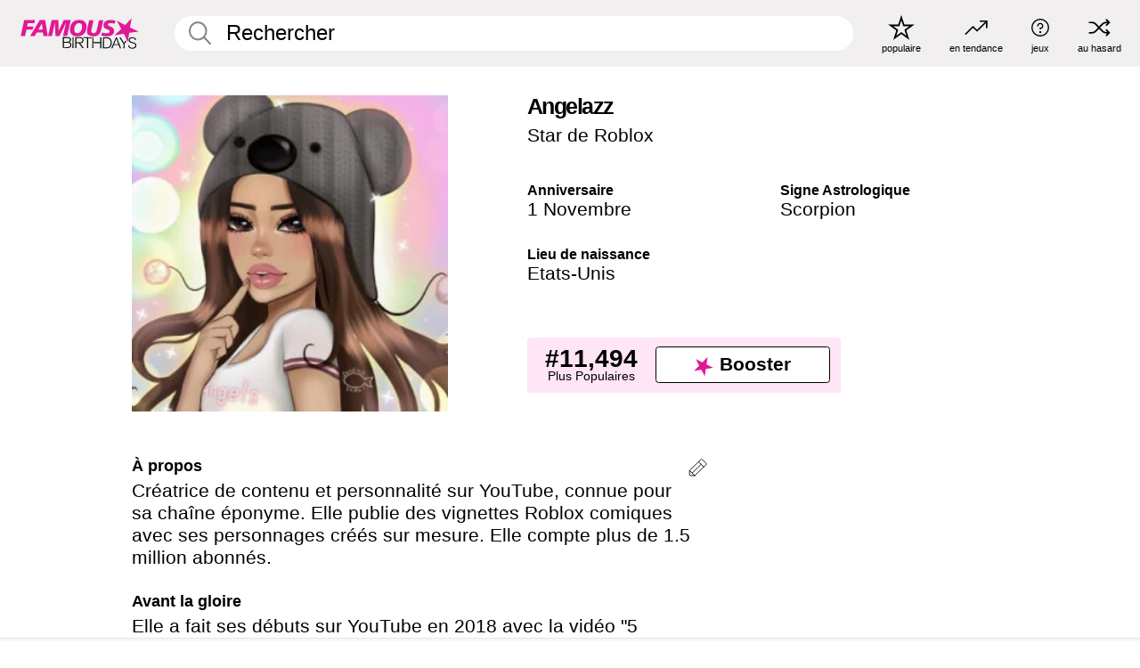

--- FILE ---
content_type: text/plain;charset=UTF-8
request_url: https://c.pub.network/v2/c
body_size: -114
content:
0c819df3-ddaa-4106-93d6-d2547593f336

--- FILE ---
content_type: text/plain;charset=UTF-8
request_url: https://c.pub.network/v2/c
body_size: -268
content:
cc74fb3b-d3cc-4b73-9950-608af3507137